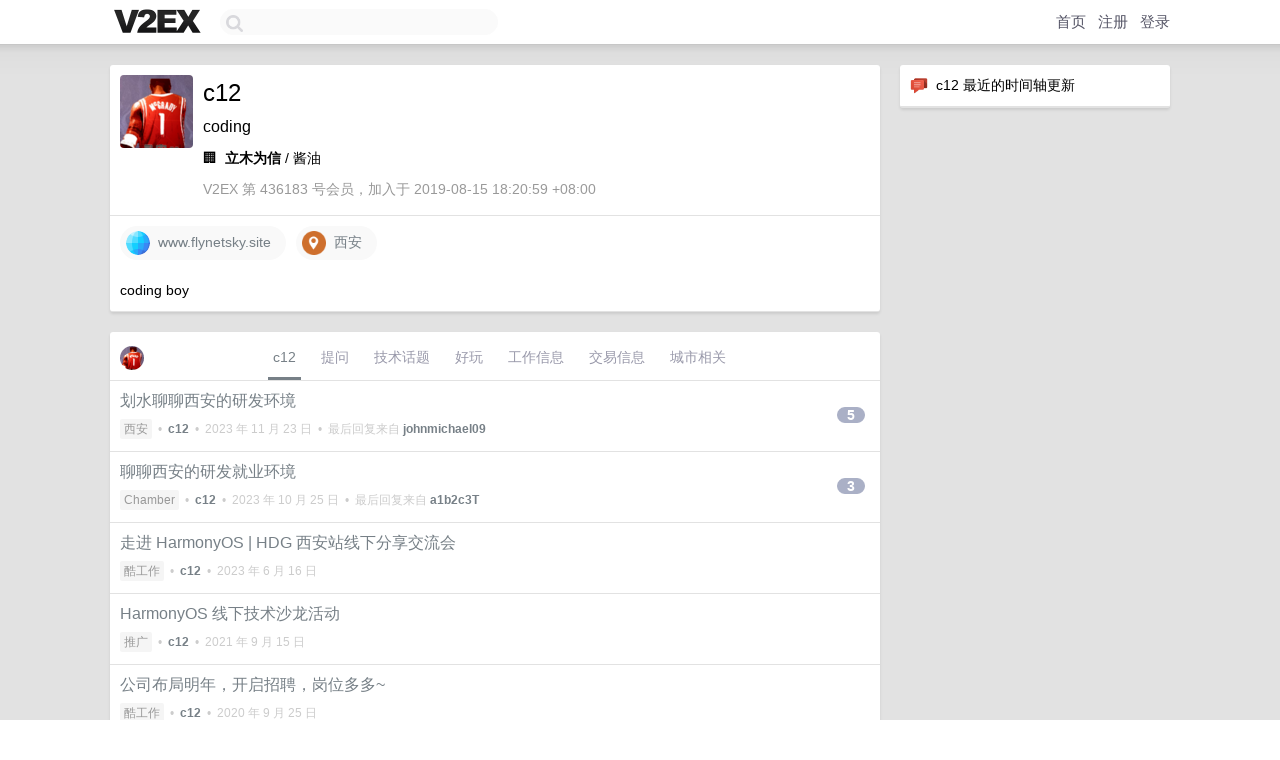

--- FILE ---
content_type: text/html; charset=UTF-8
request_url: https://jp.v2ex.com/member/c12
body_size: 6159
content:
<!DOCTYPE html>
<html lang="zh-CN">
<head>
    <meta name="Content-Type" content="text/html;charset=utf-8">
    <meta name="Referrer" content="unsafe-url">
    <meta content="True" name="HandheldFriendly">
    
    <meta name="theme-color" content="#ffffff">
    
    
    <meta name="apple-mobile-web-app-capable" content="yes" />
<meta name="mobile-web-app-capable" content="yes" />
<meta name="detectify-verification" content="d0264f228155c7a1f72c3d91c17ce8fb" />
<meta name="p:domain_verify" content="b87e3b55b409494aab88c1610b05a5f0"/>
<meta name="alexaVerifyID" content="OFc8dmwZo7ttU4UCnDh1rKDtLlY" />
<meta name="baidu-site-verification" content="D00WizvYyr" />
<meta name="msvalidate.01" content="D9B08FEA08E3DA402BF07ABAB61D77DE" />
<meta property="wb:webmaster" content="f2f4cb229bda06a4" />
<meta name="google-site-verification" content="LM_cJR94XJIqcYJeOCscGVMWdaRUvmyz6cVOqkFplaU" />
<meta name="wwads-cn-verify" content="c8ffe9a587b126f152ed3d89a146b445" />
<script type="text/javascript" src="https://cdn.wwads.cn/js/makemoney.js" async></script>
<script async src="https://pagead2.googlesyndication.com/pagead/js/adsbygoogle.js?client=ca-pub-5060390720525238"
     crossorigin="anonymous"></script>
    
    <title>V2EX › c12</title>
    <link rel="dns-prefetch" href="https://static.v2ex.com/" />
<link rel="dns-prefetch" href="https://cdn.v2ex.com/" />
<link rel="dns-prefetch" href="https://i.v2ex.co/" />
<link rel="dns-prefetch" href="https://www.google-analytics.com/" />    
    <style>
        body {
            min-width: 820px;
            font-family: "Helvetica Neue", "Luxi Sans", "Segoe UI", "Hiragino Sans GB", "Microsoft Yahei", sans-serif, "Apple Logo";
        }
    </style>
    <link rel="stylesheet" type="text/css" media="screen" href="/assets/c5cbeb747d47558e3043308a6db51d2046fbbcae-combo.css?t=1769212800">
    
    <script>
        const SITE_NIGHT = 0;
    </script>
    <link rel="stylesheet" href="/static/css/vendor/tomorrow.css?v=3c006808236080a5d98ba4e64b8f323f" type="text/css">
    
    <link rel="icon" sizes="192x192" href="/static/icon-192.png">
    <link rel="apple-touch-icon" sizes="180x180" href="/static/apple-touch-icon-180.png?v=91e795b8b5d9e2cbf2d886c3d4b7d63c">
    
    <link rel="shortcut icon" href="https://cdn.v2ex.com/avatar/0b65/753c/436183_large.png?m=1697680587" type="image/png">
    
    
    <link rel="manifest" href="/manifest.webmanifest">
    <script>
        const LANG = 'zhcn';
        const FEATURES = ['search', 'favorite-nodes-sort'];
    </script>
    <script src="/assets/e018fd2b900d7499242ac6e8286c94e0e0cc8e0d-combo.js?t=1769212800" defer></script>
    <meta name="description" content="c12&#39;s profile on V2EX">
    
    <link rel="alternate" type="application/atom+xml" href="/feed/member/c12.xml">
    
    
    <link rel="canonical" href="https://www.v2ex.com/member/c12">
    
    

<script>
	document.addEventListener("DOMContentLoaded", function(event) {
		protectTraffic();

        tippy('[title]', {
        placement: 'bottom',
        arrow: true,
        arrowTransform: 'translateY(-2px)'
        });

        

        const topicLinks = document.getElementsByClassName('topic-link');
const moreLinks = document.getElementsByClassName('count_livid');
const orangeLinks = document.getElementsByClassName('count_orange');
// merge non-duplicate arrays
const links = Array.from(new Set([...topicLinks, ...moreLinks, ...orangeLinks]));
for (link in links) {
    let aLink = links[link];
    if (aLink === undefined) {
        continue;
    }
    if (!aLink.hasAttribute || !aLink.hasAttribute('href')) {
        continue;
    }
    let href = aLink.getAttribute('href');
    if (href && href.startsWith('/t/')) {
        // href is something like "/t/1234#reply567"
        const topicID = href.split('/')[2].split('#')[0];
        const key = "tp" + topicID;
        const value = lscache.get(key);
        if (value) {
            const anchor = href.split('#')[1];
            const newHref = "/t/" + topicID + "?p=" + value + "#" + anchor;
            aLink.setAttribute('href', newHref);
            console.log("Set p for topic " + topicID + " to " + value + ": " + newHref);
        }
    }
}
	});
</script>
<script type="text/javascript">
function format(tpl) {
    var index = 1, items = arguments;
    return (tpl || '').replace(/{(\w*)}/g, function(match, p1) {
        return items[index++] || p1 || match;
    });
}
function loadCSS(url, callback) {
    return $('<link type="text/css" rel="stylesheet"/>')
        .attr({ href: url })
        .on('load', callback)
        .appendTo(document.head);
}
function lazyGist(element) {
    var $btn = $(element);
    var $self = $(element).parent();
    var $link = $self.find('a');
    $btn.prop('disabled', 'disabled').text('Loading...');
    $.getJSON(format('{}.json?callback=?', $link.prop('href').replace($link.prop('hash'), '')))
        .done(function(data) {
            loadCSS(data.stylesheet, function() {
                $self.replaceWith(data.div);
                $('.gist .gist-file .gist-meta a').filter(function() { return this.href === $link.prop('href'); }).parents('.gist-file').siblings().remove();
            });
        })
        .fail(function() { $self.replaceWith($('<a>').attr('href', url).text(url)); });
}
</script>

    
</head>
<body>
    


    
    <div id="Top">
        <div class="content">
            <div class="site-nav">
                <a href="/" name="top" title="way to explore"><div id="Logo"></div></a>
                <div id="search-container">
                    <input id="search" type="text" maxlength="128" autocomplete="off" tabindex="1">
                    <div id="search-result" class="box"></div>
                </div>
                <div class="tools" >
                
                    <a href="/" class="top">首页</a>
                    <a href="/signup" class="top">注册</a>
                    <a href="/signin" class="top">登录</a>
                
                </div>
            </div>
        </div>
    </div>
    
    <div id="Wrapper">
        <div class="content">
            
            <div id="Leftbar"></div>
            <div id="Rightbar">
                <div class="sep20"></div>
                






<div class="box">
    <div class="cell"><img src="/static/img/neue_comment.png" width="18" align="absmiddle" /> &nbsp;c12 最近的时间轴更新</div>
    <div id="statuses">
        
    </div>
</div>
<div class="sep20"></div>






            </div>
            <div id="Main">
                <div class="sep20"></div>
                
<div class="box">
    <div class="cell">
    <table cellpadding="0" cellspacing="0" border="0" width="100%">
        <tr>
            <td width="73" valign="top" align="center"><img src="https://cdn.v2ex.com/avatar/0b65/753c/436183_large.png?m=1697680587" class="avatar" border="0" align="default" alt="c12" data-uid="436183" /><div class="sep10"></div></td>
            <td width="10"></td>
            <td width="auto" valign="top" align="left">
                <div class="fr">
                
                
                </div>
                <h1 style="margin-bottom: 5px;">c12</h1>
                
                <span class="bigger">coding</span>
                
                <div class="sep10"></div>
                <span>🏢&nbsp; <strong>立木为信</strong> /  酱油</span>
                
                <div class="sep10"></div>
                <span class="gray">V2EX 第 436183 号会员，加入于 2019-08-15 18:20:59 +08:00
                
                
                </span>
                
            </td>
        </tr>
    </table>
    <div class="sep5"></div>
</div>
    
    
    
    <div class="widgets">
                
        <a href="https://www.flynetsky.site" class="social_label" target="_blank" rel="nofollow noopener noreferrer"><img src="/static/img/social_globe.png" style="border-radius: 24px;" width="24" alt="Website" align="absmiddle" /> &nbsp;www.flynetsky.site</a>
        <a href="http://www.google.com/maps?q=西安" class="social_label" target="_blank" rel="nofollow noopener noreferrer"><img src="/static/img/social_geo.png" width="24" alt="Geo" align="absmiddle" /> &nbsp;西安</a>
        
        
        
        
        
        
        
        
        
        
        
        
        
        
        
    </div>
    
    
    <div class="cell">
        coding boy
    </div>
    
    
    
</div>
<div class="sep20"></div>
<div class="box">
    <div class="cell_tabs flex-one-row">
        <div>
        <img src="https://cdn.v2ex.com/avatar/0b65/753c/436183_normal.png?m=1697680587" width="24" style="border-radius: 24px; margin-top: -2px;" border="0" />
        </div>
        <div style="flex: 1;"><a href="/member/c12" class="cell_tab_current">c12</a><a href="/member/c12/qna" class="cell_tab">提问</a><a href="/member/c12/tech" class="cell_tab">技术话题</a><a href="/member/c12/play" class="cell_tab">好玩</a><a href="/member/c12/jobs" class="cell_tab">工作信息</a><a href="/member/c12/deals" class="cell_tab">交易信息</a><a href="/member/c12/city" class="cell_tab">城市相关</a></div>
    </div>
    
    











<div class="cell item" style="">
    <table cellpadding="0" cellspacing="0" border="0" width="100%">
        <tr>
            
            <td width="auto" valign="middle"><span class="item_title"><a href="/t/983368#reply5" class="topic-link" id="topic-link-983368">划水聊聊西安的研发环境</a></span>
            <div class="sep5"></div>
            <span class="topic_info"><div class="votes"></div><a class="node" href="/go/xian">西安</a> &nbsp;•&nbsp; <strong><a href="/member/c12">c12</a></strong> &nbsp;•&nbsp; <span title="2023-11-23 14:31:36 +08:00">2023 年 11 月 23 日</span> &nbsp;•&nbsp; 最后回复来自 <strong><a href="/member/johnmichael09">johnmichael09</a></strong></span>
            </td>
            <td width="70" align="right" valign="middle">
                
                <a href="/t/983368#reply5" class="count_livid">5</a>
                
            </td>
        </tr>
    </table>
</div>














<div class="cell item" style="">
    <table cellpadding="0" cellspacing="0" border="0" width="100%">
        <tr>
            
            <td width="auto" valign="middle"><span class="item_title"><a href="/t/983047#reply3" class="topic-link" id="topic-link-983047">聊聊西安的研发就业环境</a></span>
            <div class="sep5"></div>
            <span class="topic_info"><div class="votes"></div><a class="node" href="/go/chamber">Chamber</a> &nbsp;•&nbsp; <strong><a href="/member/c12">c12</a></strong> &nbsp;•&nbsp; <span title="2023-10-25 13:13:26 +08:00">2023 年 10 月 25 日</span> &nbsp;•&nbsp; 最后回复来自 <strong><a href="/member/a1b2c3T">a1b2c3T</a></strong></span>
            </td>
            <td width="70" align="right" valign="middle">
                
                <a href="/t/983047#reply3" class="count_livid">3</a>
                
            </td>
        </tr>
    </table>
</div>














<div class="cell item" style="">
    <table cellpadding="0" cellspacing="0" border="0" width="100%">
        <tr>
            
            <td width="auto" valign="middle"><span class="item_title"><a href="/t/949209#reply0" class="topic-link" id="topic-link-949209">走进 HarmonyOS | HDG 西安站线下分享交流会</a></span>
            <div class="sep5"></div>
            <span class="topic_info"><div class="votes"></div><a class="node" href="/go/jobs">酷工作</a> &nbsp;•&nbsp; <strong><a href="/member/c12">c12</a></strong> &nbsp;•&nbsp; <span title="2023-06-16 10:35:23 +08:00">2023 年 6 月 16 日</span></span>
            </td>
            <td width="70" align="right" valign="middle">
                
            </td>
        </tr>
    </table>
</div>














<div class="cell item" style="">
    <table cellpadding="0" cellspacing="0" border="0" width="100%">
        <tr>
            
            <td width="auto" valign="middle"><span class="item_title"><a href="/t/802060#reply0" class="topic-link" id="topic-link-802060">HarmonyOS 线下技术沙龙活动</a></span>
            <div class="sep5"></div>
            <span class="topic_info"><div class="votes"></div><a class="node" href="/go/promotions">推广</a> &nbsp;•&nbsp; <strong><a href="/member/c12">c12</a></strong> &nbsp;•&nbsp; <span title="2021-09-15 16:17:33 +08:00">2021 年 9 月 15 日</span></span>
            </td>
            <td width="70" align="right" valign="middle">
                
            </td>
        </tr>
    </table>
</div>




























<div class="cell item" style="">
    <table cellpadding="0" cellspacing="0" border="0" width="100%">
        <tr>
            
            <td width="auto" valign="middle"><span class="item_title"><a href="/t/710449#reply0" class="topic-link" id="topic-link-710449">公司布局明年，开启招聘，岗位多多~</a></span>
            <div class="sep5"></div>
            <span class="topic_info"><div class="votes"></div><a class="node" href="/go/jobs">酷工作</a> &nbsp;•&nbsp; <strong><a href="/member/c12">c12</a></strong> &nbsp;•&nbsp; <span title="2020-09-25 15:28:02 +08:00">2020 年 9 月 25 日</span></span>
            </td>
            <td width="70" align="right" valign="middle">
                
            </td>
        </tr>
    </table>
</div>














<div class="cell item" style="">
    <table cellpadding="0" cellspacing="0" border="0" width="100%">
        <tr>
            
            <td width="auto" valign="middle"><span class="item_title"><a href="/t/680940#reply1" class="topic-link" id="topic-link-680940">[AEM 开发] 婶能忍、蜀不能忍~</a></span>
            <div class="sep5"></div>
            <span class="topic_info"><div class="votes"></div><a class="node" href="/go/programmer">程序员</a> &nbsp;•&nbsp; <strong><a href="/member/c12">c12</a></strong> &nbsp;•&nbsp; <span title="2022-07-19 11:12:12 +08:00">2022 年 7 月 19 日</span> &nbsp;•&nbsp; 最后回复来自 <strong><a href="/member/xiaoyureed">xiaoyureed</a></strong></span>
            </td>
            <td width="70" align="right" valign="middle">
                
                <a href="/t/680940#reply1" class="count_livid">1</a>
                
            </td>
        </tr>
    </table>
</div>














<div class="cell item" style="">
    <table cellpadding="0" cellspacing="0" border="0" width="100%">
        <tr>
            
            <td width="auto" valign="middle"><span class="item_title"><a href="/t/676437#reply12" class="topic-link" id="topic-link-676437">人工智能超算中心招聘 Python 工程师</a></span>
            <div class="sep5"></div>
            <span class="topic_info"><div class="votes"></div><a class="node" href="/go/python">Python</a> &nbsp;•&nbsp; <strong><a href="/member/c12">c12</a></strong> &nbsp;•&nbsp; <span title="2020-06-04 14:45:34 +08:00">2020 年 6 月 4 日</span> &nbsp;•&nbsp; 最后回复来自 <strong><a href="/member/c12">c12</a></strong></span>
            </td>
            <td width="70" align="right" valign="middle">
                
                <a href="/t/676437#reply12" class="count_livid">12</a>
                
            </td>
        </tr>
    </table>
</div>














<div class="cell item" style="">
    <table cellpadding="0" cellspacing="0" border="0" width="100%">
        <tr>
            
            <td width="auto" valign="middle"><span class="item_title"><a href="/t/667547#reply0" class="topic-link" id="topic-link-667547">[求解决方案] 文档资料开发平台/系统/工具</a></span>
            <div class="sep5"></div>
            <span class="topic_info"><div class="votes"></div><a class="node" href="/go/outsourcing">外包</a> &nbsp;•&nbsp; <strong><a href="/member/c12">c12</a></strong> &nbsp;•&nbsp; <span title="2020-04-30 11:19:39 +08:00">2020 年 4 月 30 日</span></span>
            </td>
            <td width="70" align="right" valign="middle">
                
            </td>
        </tr>
    </table>
</div>














<div class="cell item" style="">
    <table cellpadding="0" cellspacing="0" border="0" width="100%">
        <tr>
            
            <td width="auto" valign="middle"><span class="item_title"><a href="/t/666843#reply0" class="topic-link" id="topic-link-666843">[人工智能超算中心] 招聘全职坐班 Java &amp;系统运维开发</a></span>
            <div class="sep5"></div>
            <span class="topic_info"><div class="votes"></div><a class="node" href="/go/jobs">酷工作</a> &nbsp;•&nbsp; <strong><a href="/member/c12">c12</a></strong> &nbsp;•&nbsp; <span title="2020-04-28 10:38:11 +08:00">2020 年 4 月 28 日</span></span>
            </td>
            <td width="70" align="right" valign="middle">
                
            </td>
        </tr>
    </table>
</div>



    
    <div class="inner"><span class="chevron">»</span> <a href="/member/c12/topics">c12 创建的更多主题</a></div>
    
    
</div>
<div class="sep20"></div>
<div class="box">
    <div class="cell"><span class="gray">c12 最近回复了</span></div>
    
    
    
    
    
    
    <div class="dock_area">
        <table cellpadding="0" cellspacing="0" border="0" width="100%">
            <tr>
                <td style="padding: 10px 15px 8px 15px; font-size: 12px; text-align: left;"><div class="fr"><span class="fade" title="2020-06-04 14:45:34 +08:00">2020 年 6 月 4 日</span> </div><span class="gray">回复了 <a href="/member/c12">c12</a> 创建的主题 <span class="chevron">›</span> <a href="/go/python">Python</a> <span class="chevron">›</span> <a href="/t/676437#reply12">人工智能超算中心招聘 Python 工程师</a></span></td>
            </tr>
        </table>
    </div>
    <div class="inner">
        <div class="reply_content">@<a href="/member/fengmumu">fengmumu</a> 都是搞技术的，交个朋友，多条路，随便加。</div>
    </div>
    
    
    
    <div class="dock_area">
        <table cellpadding="0" cellspacing="0" border="0" width="100%">
            <tr>
                <td style="padding: 10px 15px 8px 15px; font-size: 12px; text-align: left;"><div class="fr"><span class="fade" title="2020-06-03 15:38:30 +08:00">2020 年 6 月 3 日</span> </div><span class="gray">回复了 <a href="/member/c12">c12</a> 创建的主题 <span class="chevron">›</span> <a href="/go/python">Python</a> <span class="chevron">›</span> <a href="/t/676437#reply12">人工智能超算中心招聘 Python 工程师</a></span></td>
            </tr>
        </table>
    </div>
    <div class="inner">
        <div class="reply_content">@<a href="/member/fengmumu">fengmumu</a> bingo   +wx</div>
    </div>
    
    
    
    <div class="dock_area">
        <table cellpadding="0" cellspacing="0" border="0" width="100%">
            <tr>
                <td style="padding: 10px 15px 8px 15px; font-size: 12px; text-align: left;"><div class="fr"><span class="fade" title="2020-06-02 13:44:56 +08:00">2020 年 6 月 2 日</span> </div><span class="gray">回复了 <a href="/member/c12">c12</a> 创建的主题 <span class="chevron">›</span> <a href="/go/python">Python</a> <span class="chevron">›</span> <a href="/t/676437#reply12">人工智能超算中心招聘 Python 工程师</a></span></td>
            </tr>
        </table>
    </div>
    <div class="inner">
        <div class="reply_content">@<a href="/member/runningman">runningman</a> c3Bpcml0Y2xlYW5saW5lcw==</div>
    </div>
    
    
    
    <div class="dock_area">
        <table cellpadding="0" cellspacing="0" border="0" width="100%">
            <tr>
                <td style="padding: 10px 15px 8px 15px; font-size: 12px; text-align: left;"><div class="fr"><span class="fade" title="2020-06-02 13:44:50 +08:00">2020 年 6 月 2 日</span> </div><span class="gray">回复了 <a href="/member/c12">c12</a> 创建的主题 <span class="chevron">›</span> <a href="/go/python">Python</a> <span class="chevron">›</span> <a href="/t/676437#reply12">人工智能超算中心招聘 Python 工程师</a></span></td>
            </tr>
        </table>
    </div>
    <div class="inner">
        <div class="reply_content">@<a href="/member/fengmumu">fengmumu</a> c3Bpcml0Y2xlYW5saW5lcw==</div>
    </div>
    
    
    
    <div class="dock_area">
        <table cellpadding="0" cellspacing="0" border="0" width="100%">
            <tr>
                <td style="padding: 10px 15px 8px 15px; font-size: 12px; text-align: left;"><div class="fr"><span class="fade" title="2019-12-16 21:26:00 +08:00">2019 年 12 月 16 日</span> </div><span class="gray">回复了 <a href="/member/timeromantic">timeromantic</a> 创建的主题 <span class="chevron">›</span> <a href="/go/programmer">程序员</a> <span class="chevron">›</span> <a href="/t/629387#reply124">才花重金升级服务器，欢迎 v 站各位领导前来，验收，体验和吐槽，再卡顿只有祭天了。</a></span></td>
            </tr>
        </table>
    </div>
    <div class="inner">
        <div class="reply_content">像极了 HacPai 的二开</div>
    </div>
    
    
    
    <div class="dock_area">
        <table cellpadding="0" cellspacing="0" border="0" width="100%">
            <tr>
                <td style="padding: 10px 15px 8px 15px; font-size: 12px; text-align: left;"><div class="fr"><span class="fade" title="2019-12-03 13:11:39 +08:00">2019 年 12 月 3 日</span> </div><span class="gray">回复了 <a href="/member/cr4fun">cr4fun</a> 创建的主题 <span class="chevron">›</span> <a href="/go/career">职场话题</a> <span class="chevron">›</span> <a href="/t/625275#reply2">你懂的，为了不能忘却的纪念</a></span></td>
            </tr>
        </table>
    </div>
    <div class="inner">
        <div class="reply_content">不懂，这是撒</div>
    </div>
    
    
    
    <div class="dock_area">
        <table cellpadding="0" cellspacing="0" border="0" width="100%">
            <tr>
                <td style="padding: 10px 15px 8px 15px; font-size: 12px; text-align: left;"><div class="fr"><span class="fade" title="2019-12-03 13:09:35 +08:00">2019 年 12 月 3 日</span> </div><span class="gray">回复了 <a href="/member/roujiang">roujiang</a> 创建的主题 <span class="chevron">›</span> <a href="/go/career">职场话题</a> <span class="chevron">›</span> <a href="/t/625196#reply17">老乔的末路</a></span></td>
            </tr>
        </table>
    </div>
    <div class="inner">
        <div class="reply_content">@<a href="/member/roujiang">roujiang</a> 大佬，加个 wx 交个朋友，晚上睡不着的时候相互讲故事<br />c3Bpcml0Y2xlYW5saW5lcw==</div>
    </div>
    
    
    
    <div class="dock_area">
        <table cellpadding="0" cellspacing="0" border="0" width="100%">
            <tr>
                <td style="padding: 10px 15px 8px 15px; font-size: 12px; text-align: left;"><div class="fr"><span class="fade" title="2019-11-30 14:32:23 +08:00">2019 年 11 月 30 日</span> </div><span class="gray">回复了 <a href="/member/biuxx">biuxx</a> 创建的主题 <span class="chevron">›</span> <a href="/go/jobs">酷工作</a> <span class="chevron">›</span> <a href="/t/624304#reply26">西安的小伙伴 要不要搞点事情？</a></span></td>
            </tr>
        </table>
    </div>
    <div class="cell">
        <div class="reply_content">企鹅：MTA3NjkxNzQxMA==<br />备注：v2</div>
    </div>
    
    
    
    <div class="inner"><span class="chevron">»</span> <a href="/member/c12/replies">c12 创建的更多回复</a></div>
    
</div>

            </div>
            
            
        </div>
        <div class="c"></div>
        <div class="sep20"></div>
    </div>
    <div id="Bottom">
        <div class="content">
            <div class="inner">
                <div class="sep10"></div>
                    <div class="fr">
                        <a href="https://www.digitalocean.com/?refcode=1b51f1a7651d" target="_blank"><div id="DigitalOcean"></div></a>
                    </div>
                    <strong><a href="/about" class="dark" target="_self">关于</a> &nbsp; <span class="snow">·</span> &nbsp; <a href="/help" class="dark" target="_self">帮助文档</a> &nbsp; <span class="snow">·</span> &nbsp; <a href="/pro/about" class="dark" target="_self">自助推广系统</a> &nbsp; <span class="snow">·</span> &nbsp; <a href="https://blog.v2ex.com/" class="dark" target="_blank">博客</a> &nbsp; <span class="snow">·</span> &nbsp; <a href="/help/api" class="dark" target="_self">API</a> &nbsp; <span class="snow">·</span> &nbsp; <a href="/faq" class="dark" target="_self">FAQ</a> &nbsp; <span class="snow">·</span> &nbsp; <a href="/solana" class="dark" target="_self">Solana</a> &nbsp; <span class="snow">·</span> &nbsp; 3438 人在线</strong> &nbsp; <span class="fade">最高记录 6679</span> &nbsp; <span class="snow">·</span> &nbsp; <a href="/select/language" class="f11"><img src="/static/img/language.png?v=6a5cfa731dc71a3769f6daace6784739" width="16" align="absmiddle" id="ico-select-language" /> &nbsp; Select Language</a>
                    <div class="sep20"></div>
                    创意工作者们的社区
                    <div class="sep5"></div>
                    World is powered by solitude
                    <div class="sep20"></div>
                    <span class="small fade">VERSION: 3.9.8.5 · 24ms · <a href="/worldclock#utc">UTC 00:08</a> · <a href="/worldclock#pvg">PVG 08:08</a> · <a href="/worldclock#lax">LAX 16:08</a> · <a href="/worldclock#jfk">JFK 19:08</a><br />♥ Do have faith in what you're doing.</span>
                <div class="sep10"></div>
            </div>
        </div>
    </div>

    

    

    
    <script src="/b/i/u4KtyGyJDUrv-sou09Jgu1gh3GtiUXZONnDZ36_DqttyqFLfbslF7h8-jLQMZZyFZc9Qs_Ln1mHUVLoRSkq9VEsoo_ToZ759EKd_e-9npIZ7Jyf_odmlNsFJOfCOtmh6W71IpWnO12-8Cu0uUSBah8smqY49hn_5B5POJPNTCEs="></script>
    

    
    <script>
      (function(i,s,o,g,r,a,m){i['GoogleAnalyticsObject']=r;i[r]=i[r]||function(){
      (i[r].q=i[r].q||[]).push(arguments)},i[r].l=1*new Date();a=s.createElement(o),
      m=s.getElementsByTagName(o)[0];a.async=1;a.src=g;m.parentNode.insertBefore(a,m)
      })(window,document,'script','//www.google-analytics.com/analytics.js','ga');

      ga('create', 'UA-11940834-2', 'v2ex.com');
      ga('send', 'pageview');
      
ga('send', 'event', 'Member', 'profile', 'c12');


    </script>
    

    
<button class="scroll-top" data-scroll="up" type="button"><span>❯<span></button>
</body>
</html>

--- FILE ---
content_type: text/html; charset=utf-8
request_url: https://www.google.com/recaptcha/api2/aframe
body_size: 267
content:
<!DOCTYPE HTML><html><head><meta http-equiv="content-type" content="text/html; charset=UTF-8"></head><body><script nonce="gtKVPNh6fII-_PMU0il8gg">/** Anti-fraud and anti-abuse applications only. See google.com/recaptcha */ try{var clients={'sodar':'https://pagead2.googlesyndication.com/pagead/sodar?'};window.addEventListener("message",function(a){try{if(a.source===window.parent){var b=JSON.parse(a.data);var c=clients[b['id']];if(c){var d=document.createElement('img');d.src=c+b['params']+'&rc='+(localStorage.getItem("rc::a")?sessionStorage.getItem("rc::b"):"");window.document.body.appendChild(d);sessionStorage.setItem("rc::e",parseInt(sessionStorage.getItem("rc::e")||0)+1);localStorage.setItem("rc::h",'1769213310046');}}}catch(b){}});window.parent.postMessage("_grecaptcha_ready", "*");}catch(b){}</script></body></html>